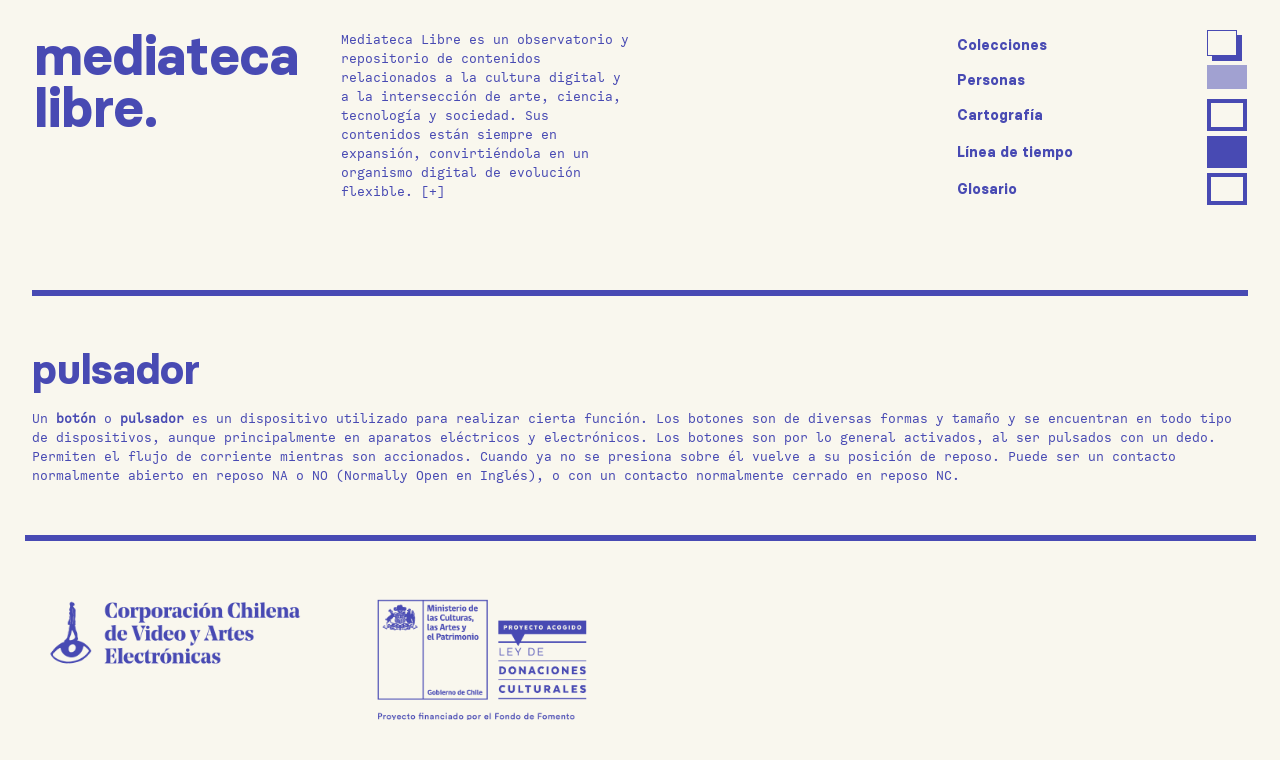

--- FILE ---
content_type: text/html; charset=UTF-8
request_url: https://mediatecalibre.cl/glosario/pulsador/
body_size: 7416
content:
<!doctype html>
<html lang="es-CL" class="no-js">
	<head>
		<meta charset="UTF-8">
		<title>  pulsador : Mediateca Libre</title>

		<link href="//www.google-analytics.com" rel="dns-prefetch">
        <link href="https://mediatecalibre.cl/wp-content/themes/thelight-starter/img/icons/favicon.ico" rel="shortcut icon">
        <link href="https://mediatecalibre.cl/wp-content/themes/thelight-starter/img/icons/touch.png" rel="apple-touch-icon-precomposed">
        <link href="https://fonts.googleapis.com/icon?family=Material+Icons" rel="stylesheet">

		<meta http-equiv="X-UA-Compatible" content="IE=edge,chrome=1">
		<meta name="viewport" content="width=device-width, initial-scale=1.0">
		<meta name="description" content="Otro sitio de Corporacion Chilena de Video">

		<meta name='robots' content='max-image-preview:large' />
	<style>img:is([sizes="auto" i], [sizes^="auto," i]) { contain-intrinsic-size: 3000px 1500px }</style>
	<link rel='dns-prefetch' href='//mediatecalibre.cl' />
<link rel='dns-prefetch' href='//www.googletagmanager.com' />
<script type="text/javascript">
/* <![CDATA[ */
window._wpemojiSettings = {"baseUrl":"https:\/\/s.w.org\/images\/core\/emoji\/16.0.1\/72x72\/","ext":".png","svgUrl":"https:\/\/s.w.org\/images\/core\/emoji\/16.0.1\/svg\/","svgExt":".svg","source":{"concatemoji":"https:\/\/mediatecalibre.cl\/wp-includes\/js\/wp-emoji-release.min.js?ver=6.8.3"}};
/*! This file is auto-generated */
!function(s,n){var o,i,e;function c(e){try{var t={supportTests:e,timestamp:(new Date).valueOf()};sessionStorage.setItem(o,JSON.stringify(t))}catch(e){}}function p(e,t,n){e.clearRect(0,0,e.canvas.width,e.canvas.height),e.fillText(t,0,0);var t=new Uint32Array(e.getImageData(0,0,e.canvas.width,e.canvas.height).data),a=(e.clearRect(0,0,e.canvas.width,e.canvas.height),e.fillText(n,0,0),new Uint32Array(e.getImageData(0,0,e.canvas.width,e.canvas.height).data));return t.every(function(e,t){return e===a[t]})}function u(e,t){e.clearRect(0,0,e.canvas.width,e.canvas.height),e.fillText(t,0,0);for(var n=e.getImageData(16,16,1,1),a=0;a<n.data.length;a++)if(0!==n.data[a])return!1;return!0}function f(e,t,n,a){switch(t){case"flag":return n(e,"\ud83c\udff3\ufe0f\u200d\u26a7\ufe0f","\ud83c\udff3\ufe0f\u200b\u26a7\ufe0f")?!1:!n(e,"\ud83c\udde8\ud83c\uddf6","\ud83c\udde8\u200b\ud83c\uddf6")&&!n(e,"\ud83c\udff4\udb40\udc67\udb40\udc62\udb40\udc65\udb40\udc6e\udb40\udc67\udb40\udc7f","\ud83c\udff4\u200b\udb40\udc67\u200b\udb40\udc62\u200b\udb40\udc65\u200b\udb40\udc6e\u200b\udb40\udc67\u200b\udb40\udc7f");case"emoji":return!a(e,"\ud83e\udedf")}return!1}function g(e,t,n,a){var r="undefined"!=typeof WorkerGlobalScope&&self instanceof WorkerGlobalScope?new OffscreenCanvas(300,150):s.createElement("canvas"),o=r.getContext("2d",{willReadFrequently:!0}),i=(o.textBaseline="top",o.font="600 32px Arial",{});return e.forEach(function(e){i[e]=t(o,e,n,a)}),i}function t(e){var t=s.createElement("script");t.src=e,t.defer=!0,s.head.appendChild(t)}"undefined"!=typeof Promise&&(o="wpEmojiSettingsSupports",i=["flag","emoji"],n.supports={everything:!0,everythingExceptFlag:!0},e=new Promise(function(e){s.addEventListener("DOMContentLoaded",e,{once:!0})}),new Promise(function(t){var n=function(){try{var e=JSON.parse(sessionStorage.getItem(o));if("object"==typeof e&&"number"==typeof e.timestamp&&(new Date).valueOf()<e.timestamp+604800&&"object"==typeof e.supportTests)return e.supportTests}catch(e){}return null}();if(!n){if("undefined"!=typeof Worker&&"undefined"!=typeof OffscreenCanvas&&"undefined"!=typeof URL&&URL.createObjectURL&&"undefined"!=typeof Blob)try{var e="postMessage("+g.toString()+"("+[JSON.stringify(i),f.toString(),p.toString(),u.toString()].join(",")+"));",a=new Blob([e],{type:"text/javascript"}),r=new Worker(URL.createObjectURL(a),{name:"wpTestEmojiSupports"});return void(r.onmessage=function(e){c(n=e.data),r.terminate(),t(n)})}catch(e){}c(n=g(i,f,p,u))}t(n)}).then(function(e){for(var t in e)n.supports[t]=e[t],n.supports.everything=n.supports.everything&&n.supports[t],"flag"!==t&&(n.supports.everythingExceptFlag=n.supports.everythingExceptFlag&&n.supports[t]);n.supports.everythingExceptFlag=n.supports.everythingExceptFlag&&!n.supports.flag,n.DOMReady=!1,n.readyCallback=function(){n.DOMReady=!0}}).then(function(){return e}).then(function(){var e;n.supports.everything||(n.readyCallback(),(e=n.source||{}).concatemoji?t(e.concatemoji):e.wpemoji&&e.twemoji&&(t(e.twemoji),t(e.wpemoji)))}))}((window,document),window._wpemojiSettings);
/* ]]> */
</script>
<style id='wp-emoji-styles-inline-css' type='text/css'>

	img.wp-smiley, img.emoji {
		display: inline !important;
		border: none !important;
		box-shadow: none !important;
		height: 1em !important;
		width: 1em !important;
		margin: 0 0.07em !important;
		vertical-align: -0.1em !important;
		background: none !important;
		padding: 0 !important;
	}
</style>
<link rel='stylesheet' id='wp-block-library-css' href='https://mediatecalibre.cl/wp-includes/css/dist/block-library/style.min.css?ver=6.8.3' media='all' />
<style id='classic-theme-styles-inline-css' type='text/css'>
/*! This file is auto-generated */
.wp-block-button__link{color:#fff;background-color:#32373c;border-radius:9999px;box-shadow:none;text-decoration:none;padding:calc(.667em + 2px) calc(1.333em + 2px);font-size:1.125em}.wp-block-file__button{background:#32373c;color:#fff;text-decoration:none}
</style>
<style id='safe-svg-svg-icon-style-inline-css' type='text/css'>
.safe-svg-cover{text-align:center}.safe-svg-cover .safe-svg-inside{display:inline-block;max-width:100%}.safe-svg-cover svg{fill:currentColor;height:100%;max-height:100%;max-width:100%;width:100%}

</style>
<style id='global-styles-inline-css' type='text/css'>
:root{--wp--preset--aspect-ratio--square: 1;--wp--preset--aspect-ratio--4-3: 4/3;--wp--preset--aspect-ratio--3-4: 3/4;--wp--preset--aspect-ratio--3-2: 3/2;--wp--preset--aspect-ratio--2-3: 2/3;--wp--preset--aspect-ratio--16-9: 16/9;--wp--preset--aspect-ratio--9-16: 9/16;--wp--preset--color--black: #000000;--wp--preset--color--cyan-bluish-gray: #abb8c3;--wp--preset--color--white: #ffffff;--wp--preset--color--pale-pink: #f78da7;--wp--preset--color--vivid-red: #cf2e2e;--wp--preset--color--luminous-vivid-orange: #ff6900;--wp--preset--color--luminous-vivid-amber: #fcb900;--wp--preset--color--light-green-cyan: #7bdcb5;--wp--preset--color--vivid-green-cyan: #00d084;--wp--preset--color--pale-cyan-blue: #8ed1fc;--wp--preset--color--vivid-cyan-blue: #0693e3;--wp--preset--color--vivid-purple: #9b51e0;--wp--preset--gradient--vivid-cyan-blue-to-vivid-purple: linear-gradient(135deg,rgba(6,147,227,1) 0%,rgb(155,81,224) 100%);--wp--preset--gradient--light-green-cyan-to-vivid-green-cyan: linear-gradient(135deg,rgb(122,220,180) 0%,rgb(0,208,130) 100%);--wp--preset--gradient--luminous-vivid-amber-to-luminous-vivid-orange: linear-gradient(135deg,rgba(252,185,0,1) 0%,rgba(255,105,0,1) 100%);--wp--preset--gradient--luminous-vivid-orange-to-vivid-red: linear-gradient(135deg,rgba(255,105,0,1) 0%,rgb(207,46,46) 100%);--wp--preset--gradient--very-light-gray-to-cyan-bluish-gray: linear-gradient(135deg,rgb(238,238,238) 0%,rgb(169,184,195) 100%);--wp--preset--gradient--cool-to-warm-spectrum: linear-gradient(135deg,rgb(74,234,220) 0%,rgb(151,120,209) 20%,rgb(207,42,186) 40%,rgb(238,44,130) 60%,rgb(251,105,98) 80%,rgb(254,248,76) 100%);--wp--preset--gradient--blush-light-purple: linear-gradient(135deg,rgb(255,206,236) 0%,rgb(152,150,240) 100%);--wp--preset--gradient--blush-bordeaux: linear-gradient(135deg,rgb(254,205,165) 0%,rgb(254,45,45) 50%,rgb(107,0,62) 100%);--wp--preset--gradient--luminous-dusk: linear-gradient(135deg,rgb(255,203,112) 0%,rgb(199,81,192) 50%,rgb(65,88,208) 100%);--wp--preset--gradient--pale-ocean: linear-gradient(135deg,rgb(255,245,203) 0%,rgb(182,227,212) 50%,rgb(51,167,181) 100%);--wp--preset--gradient--electric-grass: linear-gradient(135deg,rgb(202,248,128) 0%,rgb(113,206,126) 100%);--wp--preset--gradient--midnight: linear-gradient(135deg,rgb(2,3,129) 0%,rgb(40,116,252) 100%);--wp--preset--font-size--small: 13px;--wp--preset--font-size--medium: 20px;--wp--preset--font-size--large: 36px;--wp--preset--font-size--x-large: 42px;--wp--preset--spacing--20: 0.44rem;--wp--preset--spacing--30: 0.67rem;--wp--preset--spacing--40: 1rem;--wp--preset--spacing--50: 1.5rem;--wp--preset--spacing--60: 2.25rem;--wp--preset--spacing--70: 3.38rem;--wp--preset--spacing--80: 5.06rem;--wp--preset--shadow--natural: 6px 6px 9px rgba(0, 0, 0, 0.2);--wp--preset--shadow--deep: 12px 12px 50px rgba(0, 0, 0, 0.4);--wp--preset--shadow--sharp: 6px 6px 0px rgba(0, 0, 0, 0.2);--wp--preset--shadow--outlined: 6px 6px 0px -3px rgba(255, 255, 255, 1), 6px 6px rgba(0, 0, 0, 1);--wp--preset--shadow--crisp: 6px 6px 0px rgba(0, 0, 0, 1);}:where(.is-layout-flex){gap: 0.5em;}:where(.is-layout-grid){gap: 0.5em;}body .is-layout-flex{display: flex;}.is-layout-flex{flex-wrap: wrap;align-items: center;}.is-layout-flex > :is(*, div){margin: 0;}body .is-layout-grid{display: grid;}.is-layout-grid > :is(*, div){margin: 0;}:where(.wp-block-columns.is-layout-flex){gap: 2em;}:where(.wp-block-columns.is-layout-grid){gap: 2em;}:where(.wp-block-post-template.is-layout-flex){gap: 1.25em;}:where(.wp-block-post-template.is-layout-grid){gap: 1.25em;}.has-black-color{color: var(--wp--preset--color--black) !important;}.has-cyan-bluish-gray-color{color: var(--wp--preset--color--cyan-bluish-gray) !important;}.has-white-color{color: var(--wp--preset--color--white) !important;}.has-pale-pink-color{color: var(--wp--preset--color--pale-pink) !important;}.has-vivid-red-color{color: var(--wp--preset--color--vivid-red) !important;}.has-luminous-vivid-orange-color{color: var(--wp--preset--color--luminous-vivid-orange) !important;}.has-luminous-vivid-amber-color{color: var(--wp--preset--color--luminous-vivid-amber) !important;}.has-light-green-cyan-color{color: var(--wp--preset--color--light-green-cyan) !important;}.has-vivid-green-cyan-color{color: var(--wp--preset--color--vivid-green-cyan) !important;}.has-pale-cyan-blue-color{color: var(--wp--preset--color--pale-cyan-blue) !important;}.has-vivid-cyan-blue-color{color: var(--wp--preset--color--vivid-cyan-blue) !important;}.has-vivid-purple-color{color: var(--wp--preset--color--vivid-purple) !important;}.has-black-background-color{background-color: var(--wp--preset--color--black) !important;}.has-cyan-bluish-gray-background-color{background-color: var(--wp--preset--color--cyan-bluish-gray) !important;}.has-white-background-color{background-color: var(--wp--preset--color--white) !important;}.has-pale-pink-background-color{background-color: var(--wp--preset--color--pale-pink) !important;}.has-vivid-red-background-color{background-color: var(--wp--preset--color--vivid-red) !important;}.has-luminous-vivid-orange-background-color{background-color: var(--wp--preset--color--luminous-vivid-orange) !important;}.has-luminous-vivid-amber-background-color{background-color: var(--wp--preset--color--luminous-vivid-amber) !important;}.has-light-green-cyan-background-color{background-color: var(--wp--preset--color--light-green-cyan) !important;}.has-vivid-green-cyan-background-color{background-color: var(--wp--preset--color--vivid-green-cyan) !important;}.has-pale-cyan-blue-background-color{background-color: var(--wp--preset--color--pale-cyan-blue) !important;}.has-vivid-cyan-blue-background-color{background-color: var(--wp--preset--color--vivid-cyan-blue) !important;}.has-vivid-purple-background-color{background-color: var(--wp--preset--color--vivid-purple) !important;}.has-black-border-color{border-color: var(--wp--preset--color--black) !important;}.has-cyan-bluish-gray-border-color{border-color: var(--wp--preset--color--cyan-bluish-gray) !important;}.has-white-border-color{border-color: var(--wp--preset--color--white) !important;}.has-pale-pink-border-color{border-color: var(--wp--preset--color--pale-pink) !important;}.has-vivid-red-border-color{border-color: var(--wp--preset--color--vivid-red) !important;}.has-luminous-vivid-orange-border-color{border-color: var(--wp--preset--color--luminous-vivid-orange) !important;}.has-luminous-vivid-amber-border-color{border-color: var(--wp--preset--color--luminous-vivid-amber) !important;}.has-light-green-cyan-border-color{border-color: var(--wp--preset--color--light-green-cyan) !important;}.has-vivid-green-cyan-border-color{border-color: var(--wp--preset--color--vivid-green-cyan) !important;}.has-pale-cyan-blue-border-color{border-color: var(--wp--preset--color--pale-cyan-blue) !important;}.has-vivid-cyan-blue-border-color{border-color: var(--wp--preset--color--vivid-cyan-blue) !important;}.has-vivid-purple-border-color{border-color: var(--wp--preset--color--vivid-purple) !important;}.has-vivid-cyan-blue-to-vivid-purple-gradient-background{background: var(--wp--preset--gradient--vivid-cyan-blue-to-vivid-purple) !important;}.has-light-green-cyan-to-vivid-green-cyan-gradient-background{background: var(--wp--preset--gradient--light-green-cyan-to-vivid-green-cyan) !important;}.has-luminous-vivid-amber-to-luminous-vivid-orange-gradient-background{background: var(--wp--preset--gradient--luminous-vivid-amber-to-luminous-vivid-orange) !important;}.has-luminous-vivid-orange-to-vivid-red-gradient-background{background: var(--wp--preset--gradient--luminous-vivid-orange-to-vivid-red) !important;}.has-very-light-gray-to-cyan-bluish-gray-gradient-background{background: var(--wp--preset--gradient--very-light-gray-to-cyan-bluish-gray) !important;}.has-cool-to-warm-spectrum-gradient-background{background: var(--wp--preset--gradient--cool-to-warm-spectrum) !important;}.has-blush-light-purple-gradient-background{background: var(--wp--preset--gradient--blush-light-purple) !important;}.has-blush-bordeaux-gradient-background{background: var(--wp--preset--gradient--blush-bordeaux) !important;}.has-luminous-dusk-gradient-background{background: var(--wp--preset--gradient--luminous-dusk) !important;}.has-pale-ocean-gradient-background{background: var(--wp--preset--gradient--pale-ocean) !important;}.has-electric-grass-gradient-background{background: var(--wp--preset--gradient--electric-grass) !important;}.has-midnight-gradient-background{background: var(--wp--preset--gradient--midnight) !important;}.has-small-font-size{font-size: var(--wp--preset--font-size--small) !important;}.has-medium-font-size{font-size: var(--wp--preset--font-size--medium) !important;}.has-large-font-size{font-size: var(--wp--preset--font-size--large) !important;}.has-x-large-font-size{font-size: var(--wp--preset--font-size--x-large) !important;}
:where(.wp-block-post-template.is-layout-flex){gap: 1.25em;}:where(.wp-block-post-template.is-layout-grid){gap: 1.25em;}
:where(.wp-block-columns.is-layout-flex){gap: 2em;}:where(.wp-block-columns.is-layout-grid){gap: 2em;}
:root :where(.wp-block-pullquote){font-size: 1.5em;line-height: 1.6;}
</style>
<link rel='stylesheet' id='contact-form-7-css' href='https://mediatecalibre.cl/wp-content/plugins/contact-form-7/includes/css/styles.css?ver=6.1.4' media='all' />
<link rel='stylesheet' id='novo-map-css' href='https://mediatecalibre.cl/wp-content/plugins/novo-map/public/assets/css/novo-map-public.css?ver=1.1.2' media='all' />
<link rel='stylesheet' id='search-filter-plugin-styles-css' href='https://mediatecalibre.cl/wp-content/plugins/search-filter-pro/public/assets/css/search-filter.min.css?ver=2.5.14' media='all' />
<link rel='stylesheet' id='normalize-css' href='https://mediatecalibre.cl/wp-content/themes/thelight-starter/css/normalize.css?ver=1.0' media='all' />
<link rel='stylesheet' id='materialize-css' href='https://mediatecalibre.cl/wp-content/themes/thelight-starter/css/materialize.css?ver=0.98.2' media='all' />
<link rel='stylesheet' id='qtip-css' href='https://mediatecalibre.cl/wp-content/themes/thelight-starter/css/jquery.qtip.css?ver=2.2.1' media='all' />
<link rel='stylesheet' id='socicon-css' href='https://mediatecalibre.cl/wp-content/themes/thelight-starter/css/socicon.css?ver=6.8.3' media='all' />
<link rel='stylesheet' id='html5blank-css' href='https://mediatecalibre.cl/wp-content/themes/thelight-starter/css/style.css?ver=6.8.3' media='all' />
<link rel='stylesheet' id='wp-pagenavi-css' href='https://mediatecalibre.cl/wp-content/plugins/wp-pagenavi/pagenavi-css.css?ver=2.70' media='all' />
<script type="text/javascript" src="https://mediatecalibre.cl/wp-content/themes/thelight-starter/js/lib/conditionizr-4.3.0.min.js?ver=4.3.0" id="conditionizr-js"></script>
<script type="text/javascript" src="https://mediatecalibre.cl/wp-content/themes/thelight-starter/js/lib/modernizr-2.7.1.min.js?ver=2.7.1" id="modernizr-js"></script>
<script type="text/javascript" src="https://mediatecalibre.cl/wp-includes/js/jquery/jquery.min.js?ver=3.7.1" id="jquery-core-js"></script>
<script type="text/javascript" src="https://mediatecalibre.cl/wp-includes/js/jquery/jquery-migrate.min.js?ver=3.4.1" id="jquery-migrate-js"></script>
<script type="text/javascript" src="https://mediatecalibre.cl/wp-content/themes/thelight-starter/js/lib/materialize.min.js?ver=0.98.2" id="materialize-js"></script>
<script type="text/javascript" src="https://mediatecalibre.cl/wp-content/themes/thelight-starter/js/lib/jquery.vgrid.min.js?ver=0.1.11" id="vgrid-js"></script>
<script type="text/javascript" src="https://mediatecalibre.cl/wp-content/themes/thelight-starter/js/lib/jquery.qtip.js?ver=2.2.1" id="qtip-js"></script>
<script type="text/javascript" src="https://mediatecalibre.cl/wp-content/themes/thelight-starter/js/init.js?ver=1.0.0" id="init-js"></script>
<script type="text/javascript" src="https://mediatecalibre.cl/wp-content/plugins/novo-map/gutenberg/dist/script.js?ver=1.1.2" id="novo-map-blocks-script-js"></script>
<script type="text/javascript" id="search-filter-plugin-build-js-extra">
/* <![CDATA[ */
var SF_LDATA = {"ajax_url":"https:\/\/mediatecalibre.cl\/wp-admin\/admin-ajax.php","home_url":"https:\/\/mediatecalibre.cl\/","extensions":[]};
/* ]]> */
</script>
<script type="text/javascript" src="https://mediatecalibre.cl/wp-content/plugins/search-filter-pro/public/assets/js/search-filter-build.min.js?ver=2.5.14" id="search-filter-plugin-build-js"></script>
<script type="text/javascript" src="https://mediatecalibre.cl/wp-content/plugins/search-filter-pro/public/assets/js/chosen.jquery.min.js?ver=2.5.14" id="search-filter-plugin-chosen-js"></script>

<!-- Fragmento de código de la etiqueta de Google (gtag.js) agregada por Site Kit -->
<!-- Fragmento de código de Google Analytics agregado por Site Kit -->
<script type="text/javascript" src="https://www.googletagmanager.com/gtag/js?id=G-TBEWY3FJ7E" id="google_gtagjs-js" async></script>
<script type="text/javascript" id="google_gtagjs-js-after">
/* <![CDATA[ */
window.dataLayer = window.dataLayer || [];function gtag(){dataLayer.push(arguments);}
gtag("set","linker",{"domains":["mediatecalibre.cl"]});
gtag("js", new Date());
gtag("set", "developer_id.dZTNiMT", true);
gtag("config", "G-TBEWY3FJ7E");
 window._googlesitekit = window._googlesitekit || {}; window._googlesitekit.throttledEvents = []; window._googlesitekit.gtagEvent = (name, data) => { var key = JSON.stringify( { name, data } ); if ( !! window._googlesitekit.throttledEvents[ key ] ) { return; } window._googlesitekit.throttledEvents[ key ] = true; setTimeout( () => { delete window._googlesitekit.throttledEvents[ key ]; }, 5 ); gtag( "event", name, { ...data, event_source: "site-kit" } ); }; 
/* ]]> */
</script>
<link rel="https://api.w.org/" href="https://mediatecalibre.cl/wp-json/" /><link rel="alternate" title="oEmbed (JSON)" type="application/json+oembed" href="https://mediatecalibre.cl/wp-json/oembed/1.0/embed?url=https%3A%2F%2Fmediatecalibre.cl%2Fglosario%2Fpulsador%2F" />
<link rel="alternate" title="oEmbed (XML)" type="text/xml+oembed" href="https://mediatecalibre.cl/wp-json/oembed/1.0/embed?url=https%3A%2F%2Fmediatecalibre.cl%2Fglosario%2Fpulsador%2F&#038;format=xml" />
<meta name="generator" content="Site Kit by Google 1.167.0" />		<style type="text/css" id="wp-custom-css">
			strong {
    font-weight: 600;
}		</style>
				<script>
        // conditionizr.com
        // configure environment tests
        conditionizr.config({
            assets: 'https://mediatecalibre.cl/wp-content/themes/thelight-starter',
            tests: {}
        });
        </script>

	</head>
	<body class="wp-singular glosario-template-default single single-glosario postid-1405 wp-theme-thelight-starter pulsador">

		<!-- wrapper -->
		<div class="container">

			<!-- header -->
			<header class="header clear" role="banner">

<!--
					<div class="logo">
						<a href="https://mediatecalibre.cl">
							<img src="https://mediatecalibre.cl/wp-content/themes/thelight-starter/img/logo.svg" alt="Logo" class="logo-img">
						</a>
					</div>
-->
				<div class="row" >

	<!-- nav -->
					<div class="col s12 m6 l3">
						<a class="nombre" href="https://mediatecalibre.cl">mediateca</br>libre.</a>
					</div>
					<div class="col s12 m6 l3 hide-on-med-and-down">
						Mediateca Libre es un observatorio y repositorio de contenidos relacionados a la cultura digital y a la intersección de arte, ciencia, tecnología y sociedad. Sus contenidos están siempre en expansión, convirtiéndola en un organismo digital de evolución flexible. <a href="https://mediatecalibre.cl/descripcion/">[+]</a>
					</div>
					<div class="col s12 m6 l3 right-align">
											</div>
					<div id="simbologia" class="col s12 m6 l3 right-align">
						<div class="simb-item">
							<h5><a href="https://mediatecalibre.cl">Colecciones</a></h5> 
							<span class="documento">
								<div class="relative item-wrapper">
									<div class="absolute shadow"></div>
									<div class="absolute over"></div>
								</div>
							</span>
						</div>
						<div class="simb-item">
							<h5><a href="https://mediatecalibre.cl/?post_types=biografia">Personas</a></h5> 
							<span class="vid">
								<div class="relative item-wrapper">
								</div>
							</span>
						</div>
						<div class="simb-item">
							<h5><a href="https://mediatecalibre.cl/cartografia">Cartografía</a></h5> 
							<span class="bio">
								<div class="relative item-wrapper">
									<div class="absolute shadow"></div>
									<div class="absolute over"></div>
								</div>
							</span>
						</div>
						<div class="simb-item">
							<h5><a href="https://mediatecalibre.cl/linea-tiempo">Línea de tiempo</a></h5> 
							<span class="glosario">
								<div class="relative item-wrapper">
									<div class="absolute shadow"></div>
									<div class="absolute over"></div>
								</div>
							</span>
						</div>
						<div class="simb-item">
							<h5><a href="https://mediatecalibre.cl/?post_types=glosario">Glosario</a></h5> 
							<span class="bio">
								<div class="relative item-wrapper">
									<div class="absolute shadow"></div>
									<div class="absolute over"></div>
								</div>
							</span>
						</div>
					</div>
					<!-- /nav -->
				</div>

			</header>
			<!-- /header -->

	<main role="main">
	<!-- section -->
	<section class="">

	
		<!-- article -->
		<div id="post-1405" class="post-1405 glosario type-glosario status-publish hentry">


			<h1>
				<a href="https://mediatecalibre.cl/glosario/pulsador/" title="pulsador">pulsador</a>
			</h1>
			<!-- /post title -->

			

			<p><span style="font-weight: 400">Un </span><b>botón</b><span style="font-weight: 400"> o </span><b>pulsador</b><span style="font-weight: 400"> es un </span><a href="https://es.wikipedia.org/wiki/Mecanismo"><span style="font-weight: 400">dispositivo</span></a><span style="font-weight: 400"> utilizado para realizar cierta función. Los botones son de diversas formas y tamaño y se encuentran en todo tipo de dispositivos, aunque principalmente en aparatos eléctricos y electrónicos. Los botones son por lo general activados, al ser pulsados con un dedo. Permiten el flujo de corriente mientras son accionados. Cuando ya no se presiona sobre él vuelve a su posición de reposo. Puede ser un contacto normalmente abierto en reposo NA o NO (Normally Open en Inglés), o con un contacto normalmente cerrado en reposo NC.</span></p>


		</div>
		<!-- /article -->

	
	
	</section>
	<!-- /section -->
	</main>


			<!-- footer -->
			<footer class="footer row" role="contentinfo">
								
									
									        				            <div class="col s12 m6 l3">
				            	<img width="738" height="282" src="https://mediatecalibre.cl/wp-content/uploads/sites/5/2018/07/logo-cchv.png" class="attachment-full size-full" alt="" decoding="async" loading="lazy" srcset="https://mediatecalibre.cl/wp-content/uploads/sites/5/2018/07/logo-cchv.png 738w, https://mediatecalibre.cl/wp-content/uploads/sites/5/2018/07/logo-cchv-480x183.png 480w, https://mediatecalibre.cl/wp-content/uploads/sites/5/2018/07/logo-cchv-700x267.png 700w, https://mediatecalibre.cl/wp-content/uploads/sites/5/2018/07/logo-cchv-250x96.png 250w" sizes="auto, (max-width: 738px) 100vw, 738px" />				            </div>
				        				            <div class="col s12 m6 l3">
				            	<img width="738" height="461" src="https://mediatecalibre.cl/wp-content/uploads/sites/5/2018/07/logo-ministerio-1.png" class="attachment-full size-full" alt="" decoding="async" loading="lazy" srcset="https://mediatecalibre.cl/wp-content/uploads/sites/5/2018/07/logo-ministerio-1.png 738w, https://mediatecalibre.cl/wp-content/uploads/sites/5/2018/07/logo-ministerio-1-480x300.png 480w, https://mediatecalibre.cl/wp-content/uploads/sites/5/2018/07/logo-ministerio-1-700x437.png 700w, https://mediatecalibre.cl/wp-content/uploads/sites/5/2018/07/logo-ministerio-1-250x156.png 250w" sizes="auto, (max-width: 738px) 100vw, 738px" />				            </div>
				        									
							</footer>
			<!-- /footer -->

		</div>
		<!-- /wrapper -->

		<script type="speculationrules">
{"prefetch":[{"source":"document","where":{"and":[{"href_matches":"\/*"},{"not":{"href_matches":["\/wp-*.php","\/wp-admin\/*","\/wp-content\/uploads\/sites\/5\/*","\/wp-content\/*","\/wp-content\/plugins\/*","\/wp-content\/themes\/thelight-starter\/*","\/*\\?(.+)"]}},{"not":{"selector_matches":"a[rel~=\"nofollow\"]"}},{"not":{"selector_matches":".no-prefetch, .no-prefetch a"}}]},"eagerness":"conservative"}]}
</script>
<script type="text/javascript" src="https://mediatecalibre.cl/wp-includes/js/imagesloaded.min.js?ver=5.0.0" id="imagesloaded-js"></script>
<script type="text/javascript" src="https://mediatecalibre.cl/wp-includes/js/masonry.min.js?ver=4.2.2" id="masonry-js"></script>
<script type="text/javascript" src="https://mediatecalibre.cl/wp-includes/js/dist/hooks.min.js?ver=4d63a3d491d11ffd8ac6" id="wp-hooks-js"></script>
<script type="text/javascript" src="https://mediatecalibre.cl/wp-includes/js/dist/i18n.min.js?ver=5e580eb46a90c2b997e6" id="wp-i18n-js"></script>
<script type="text/javascript" id="wp-i18n-js-after">
/* <![CDATA[ */
wp.i18n.setLocaleData( { 'text direction\u0004ltr': [ 'ltr' ] } );
/* ]]> */
</script>
<script type="text/javascript" src="https://mediatecalibre.cl/wp-content/plugins/contact-form-7/includes/swv/js/index.js?ver=6.1.4" id="swv-js"></script>
<script type="text/javascript" id="contact-form-7-js-translations">
/* <![CDATA[ */
( function( domain, translations ) {
	var localeData = translations.locale_data[ domain ] || translations.locale_data.messages;
	localeData[""].domain = domain;
	wp.i18n.setLocaleData( localeData, domain );
} )( "contact-form-7", {"translation-revision-date":"2025-11-28 00:03:05+0000","generator":"GlotPress\/4.0.3","domain":"messages","locale_data":{"messages":{"":{"domain":"messages","plural-forms":"nplurals=2; plural=n != 1;","lang":"es_CL"},"This contact form is placed in the wrong place.":["Este formulario de contacto est\u00e1 situado en el lugar incorrecto."],"Error:":["Error:"]}},"comment":{"reference":"includes\/js\/index.js"}} );
/* ]]> */
</script>
<script type="text/javascript" id="contact-form-7-js-before">
/* <![CDATA[ */
var wpcf7 = {
    "api": {
        "root": "https:\/\/mediatecalibre.cl\/wp-json\/",
        "namespace": "contact-form-7\/v1"
    }
};
/* ]]> */
</script>
<script type="text/javascript" src="https://mediatecalibre.cl/wp-content/plugins/contact-form-7/includes/js/index.js?ver=6.1.4" id="contact-form-7-js"></script>
<script type="text/javascript" src="https://mediatecalibre.cl/wp-includes/js/jquery/ui/core.min.js?ver=1.13.3" id="jquery-ui-core-js"></script>
<script type="text/javascript" src="https://mediatecalibre.cl/wp-includes/js/jquery/ui/datepicker.min.js?ver=1.13.3" id="jquery-ui-datepicker-js"></script>
<script type="text/javascript" id="jquery-ui-datepicker-js-after">
/* <![CDATA[ */
jQuery(function(jQuery){jQuery.datepicker.setDefaults({"closeText":"Cerrar","currentText":"Hoy","monthNames":["Enero","Febrero","Marzo","Abril","Mayo","Junio","Julio","Agosto","Septiembre","Octubre","Noviembre","Diciembre"],"monthNamesShort":["Ene","Feb","Mar","Abr","May","Jun","Jul","Ago","Sep","Oct","Nov","Dic"],"nextText":"Siguiente","prevText":"Anterior","dayNames":["Domingo","Lunes","Martes","Mi\u00e9rcoles","Jueves","Viernes","S\u00e1bado"],"dayNamesShort":["Dom","Lun","Mar","Mi\u00e9","Jue","Vie","S\u00e1b"],"dayNamesMin":["D","L","Ma","Mi","J","V","S"],"dateFormat":"MM d, yy","firstDay":1,"isRTL":false});});
/* ]]> */
</script>
<script type="text/javascript" src="https://mediatecalibre.cl/wp-content/plugins/google-site-kit/dist/assets/js/googlesitekit-events-provider-contact-form-7-40476021fb6e59177033.js" id="googlesitekit-events-provider-contact-form-7-js" defer></script>


	</body>
</html>


--- FILE ---
content_type: text/css; charset=UTF-8
request_url: https://mediatecalibre.cl/wp-content/themes/thelight-starter/css/style.css?ver=6.8.3
body_size: 4011
content:
/*
	Theme Name: The_Light
	Theme URI: http://www.thelight.cl
	Description: The_Light WordPress Theme
	Version: 1.0
	Author: TheLight Medias & grafics
	Author URI: http://www.thelight.cl
	Tags: Blank, HTML5, CSS3, Materialize

*/

/*------------------------------------*\
    MAIN
\*------------------------------------*/

/* global box-sizing */
*,
*:after,
*:before {
	-moz-box-sizing:border-box;
	box-sizing:border-box;
	-webkit-font-smoothing:antialiased;
	font-smoothing:antialiased;
	text-rendering:optimizeLegibility;
}
/* html element 62.5% font-size for REM use */
html {
	font-size:62.5%;
}
body {
	font:300 14px/1.4 'Calling', Helvetica, Arial, sans-serif;
	color:#484ab3;
	background-color: #f9f7ee ;
}
/* clear */
.clear:before,
.clear:after {
    content:' ';
    display:table;
}

.clear:after {
    clear:both;
}
.clear {
    *zoom:1;
}
img {
	max-width:100%;
	vertical-align:bottom;
}
a {
	color:#484ab3;
	text-decoration:none;
}
a:hover {
	color:#444;
}
a:focus {
	outline:0;
}
a:hover,
a:active {
	outline:0;
}
input:focus {
	outline:0;
	border:1px solid #04A4CC;
}
.relative{
	position: relative;
}
.absolute{
	position: absolute;
}
.etiqueta {
	border-bottom: 2px solid #484ab3;
}
/*------------------------------------*\
    STRUCTURE
\*------------------------------------*/

/* wrapper */
.wrapper {
	max-width:1280px;
	width:95%;
	margin:0 auto;
	position:relative;
}
.container {
	max-width: none;
    width: 95% !important;
}
/* header */
.header {
	padding: 30px 0;
    border-bottom: 6px solid;
    margin-bottom: 50px;
}
.header .col {
	margin-bottom: 30px;
}
h1, h2, h3, h4, h5 {
	font-family: 'Basier';
}
h5 {
	font-size: 1.4rem !important;
}
.mono {
	font-family: 'Calling', Helvetica, Arial, sans-serif !important;
}
.nombre{
	width:18%; 
	display:inline-flex; 
	font-size:54px; 
	font-weight:bold; 
	font-family: 'Basier';
	line-height: 52px;
}
.nombre:hover {
	-webkit-text-fill-color: transparent;
    -webkit-text-stroke-color: #484ab3;
    -webkit-text-stroke-width: 0.16rem;
}
.row .col {
	padding: 0 0.9rem;
}
/* logo */
.logo {

}
.logo-img {

}
/* nav */
.nav {

}


.embed-container {
	position: relative; 
	padding-bottom: 56.25%;
	overflow: hidden;
	max-width: 100%;
	height: auto;
}

.embed-container iframe,
.embed-container object,
.embed-container embed {
	position: absolute;
	top: 0;
	left: 0;
	width: 100% !important;
	height: 100% !important;
}


/*filtro*/

@media (max-width: 575.98px) { 

}

#filtro {
	background-color: #f9f7ee;
    margin-bottom: 50px;
    padding-bottom: 40px;
	z-index: 999;
	display: block;
}
#filtro .searchandfilter, .searchandfilter ul {
	width: 100%;
	display: inline-block;
}

#filtro ul li {
	float: left;
}

@media (max-width: 575.98px) {

}

@media (min-width: 768px) {
#filtro ul li {
	max-width: 50%;
	min-width: 10%;
}
}
	
#filtro select {
	font-size: 14px;
    color: #484ab3;
    border: 2px solid #484AC5;
    border-radius: 0;
    background: #f9f7ee;
    display: inline;
    height: 120px;
}

@media (max-width: 600px) {
   #filtro select {
    height: 40px;
}
	.searchandfilter h4 {
		margin-top: 20px;
	}
	
	#filtro .sf-field-submit input {
		height: 30px!important;
	}
	#filtro .sf-field-reset input {
		height: 30px!important;
	}
	#filtro .sf-field-search input[type=text] {
		    height: 35px;
	}
	#search-filter-form-794 > ul > li.sf-field-sort_order.col.s12.m6.l3 > label > select {
		margin-top: 20px!important;
	}

}

#filtro select option:checked {
    background: #484ab3;
    color: #f9f7ee;
}
#filtro label {
    width: 100%;
}
/* label color */
#filtro .sf-field-search label {
	color: #484AC5 !important;
}
/* label focus color */
#filtro .sf-field-search input[type=text]:focus + label {
	color: #484AC5 !important;
}
/* label underline focus color */
#filtro .sf-field-search input[type=text] {
	border: 2px solid #484AC5;
	box-shadow: 0 0 0 0 #484AC5;
	font-size: 14px;
	color: #484AC5 !important;
	box-sizing: border-box;
}

#filtro .sf-field-search input[type=text]:focus {
	border: 1px solid #484AC5;
	box-shadow: 0 0 0 0 #484AC5;
}
/* valid color */
#filtro .sf-field-search input[type=text].valid {
	border: 2px solid #484AC5;
	box-shadow: 0 0 0 0 #484AC5;
}
/* invalid color */
#filtro .sf-field-search input[type=text].invalid {
	border: 2px solid #484AC5;
	box-shadow: 0 0 0 0 #484AC5;
}
/* icon prefix focus color */
#filtro .sf-field-search .prefix.active {
	color: #484AC5;
}
#filtro .sf-field-submit input {
	width: 100%;
	background: #484ab3;
    color: #f9f7ee;
    font-weight: bold;
    border: 0;
    height: 25px;
    margin: 10px 0 0;
}

#filtro .sf-field-reset input {
	width: 100%;
	background: #f9f7ef !important;
	color: #484ab3;
	font-weight: bold;
	border: 2px solid #484ab3;
	height: 25px;
    margin: 10px 0 0;
}

/*filtro-2*/
#filtro-2 {
    margin-bottom: 50px;
    padding-bottom: 40px;
}
#filtro-2 .searchandfilter, .searchandfilter ul {
	width: 100%;
	display: inline-block;
}

@media (min-width: 768px) {
#filtro-2 ul li {
	max-width: 25%;
	min-width: 23%;
	float: left;
}
}

#filtro-2 label {
    width: 100%;
}
/* label color */
#filtro-2 .sf-field-search label {
	color: #484AC5 !important;
}
/* label focus color */
#filtro-2 .sf-field-search input[type=text]:focus + label {
	color: #484AC5 !important;
}
/* label underline focus color */
#filtro-2 .sf-field-search input[type=text] {
	border: 2px solid #484AC5;
	box-shadow: 0 0 0 0 #484AC5;
	font-size: 14px;
	color: #484AC5 !important;
	padding-left: 10px;
}

#filtro-2 .sf-field-search input[type=text]:focus {
	border: 1px solid #484AC5;
	box-shadow: 0 0 0 0 #484AC5;
}
/* valid color */
#filtro-2 .sf-field-search input[type=text].valid {
	border: 2px solid #484AC5;
	box-shadow: 0 0 0 0 #484AC5;
}
/* invalid color */
#filtro-2 .sf-field-search input[type=text].invalid {
	border: 2px solid #484AC5;
	box-shadow: 0 0 0 0 #484AC5;
}
/* icon prefix focus color */
#filtro-2 .sf-field-search .prefix.active {
	color: #484AC5;
}
#filtro-2 input[type=submit] {
	background: #484ab3;
    color: #f9f7ee;
    font-weight: bold;
    border: 0;
    height: 25px;
    margin-top: 32px;
	margin-left: 15px;
}

.wp-pagenavi {
	padding: 30px 0;
}
.wp-pagenavi span.current {
	background: #484ab3;
	color: #f9f7ee;
}
.wp-pagenavi a, .wp-pagenavi span.current {
	border-color: #484ab3;
	padding: 3px 7px;
	margin: 4px;
}
.wp-pagenavi a:hover {
	border-color: #484ab3;
	border-width: 2px;
}

/* sidebar */
.sidebar {

}
/* footer */
.footer, #related-articles {
	padding: 40px 0;
    border-top: 6px solid;
    margin-top: 50px;
}
.footer img {
	height: auto !important;
}

/*------------------------------------*\
    PAGES
\*------------------------------------*/
/* HOME */

.item-wrapper{
	border: 4px solid #484ab3; 
	width:100%;
	padding-bottom: 70%;
}
#simbologia .item-wrapper{
	border: 4px solid #484ab3; 
	width:40px;
	padding-bottom: 24px;
}
.item{
	display:inline-flex; 
	overflow:hidden; 
	margin-bottom: 1.8rem;
}
.item a.absolute {
	width: 100%;
    padding-bottom: 70%;
    display: inline-block;
    z-index: 6;
}
.titulo{
	top: 0; 
	left:0; 
	padding: 0 10px 10px 10px;
	font-weight:bolder;
	z-index: 5;
}
#simbologia h5 {
	float: left;
}
#simbologia span {
	float: right;
}
#simbologia .simb-item {
	width: 100%;
    display: inline-block;
}
.documento .item-wrapper, #simbologia .documento .item-wrapper {
	border:0;
}

.documento .titulo {
	width: calc(100% - 10px);
    transition: all 0.3s linear;
}
.documento .over {
	padding-bottom: calc(70% - 12px);
    margin: 0 10px 10px 0;
    border: 1px solid #484ab3;
    background: #f9f7ee;
    width: calc(100% - 10px);
    transition: all 0.3s linear;
}
#simbologia .documento .over {
	padding-bottom: calc(30px - 6px);
	margin: 0 5px 5px 0;
}
.documento .shadow {
	padding-bottom: calc(70% - 12px);
    margin: 10px 0 0 10px;
    width: calc(100% - 10px);
    background: #484ab3;
    transition: all 0.3s linear;
}
#simbologia .documento .shadow {
	padding-bottom: calc(30px - 4px);
	margin: 5px 0 0 5px;
}
#related-articles {
	margin-top: 60px;
    display: inline-block;
    width: 100%;
}
.documento .item-wrapper:hover .titulo h5, .documento .item-wrapper:hover .titulo h4, .vid .item-wrapper:hover h4, .vid .item-wrapper:hover h5, .bio .item-wrapper:hover h4, .bio .item-wrapper:hover h5 {
	color: #f9f7ee;
}
.documento .item-wrapper:hover .shadow {
	border: 1px solid #484ab3;
    background: #f9f7ee;
}
.documento .item-wrapper:hover .over {
	background: #484ab3;
	border:none;
}
.vid .item-wrapper, .bio .item-wrapper {
	border:0;
}
#simbologia .vid .item-wrapper {
	border: none;
    background: #484ab3;
    opacity: .5;
}
.play {
	bottom: 10px;
	right: 10px;
}
.vid .image-wrapper, .vid .image, .bio .image-wrapper, .bio .image  {
	width: 100%;
    height: 100%;
}
.vid .image-wrapper {
	transition: all 0.3s linear;
} 

.bio .image-wrapper {
	background-color: #f9f7ee;
	opacity: .7;
	transition: all 0.3s linear;
}
.vid .image {
    background-color: #484ab3;
    opacity: .2;
    transition: all 0.3s linear;
    mix-blend-mode: multiply;
}
.bio .image {
    background-size: cover;
    background-position: center;
    mix-blend-mode: multiply;
    -webkit-filter: grayscale(100%);
    filter: grayscale(100%);
    transition: all 0.3s linear;
	/*
    mix-blend-mode: screen;
*/
}
.bio .image-wrapper::after {
	background-color: #484ab3;
	mix-blend-mode: screen;
	content: '';
    position: absolute;
    width: 100%;
    height: 100%;
    top: 0;
    left: 0;
}
.vid .item-wrapper:hover .image-wrapper, .bio .item-wrapper:hover .image-wrapper {
	opacity: 1;
}
.vid .item-wrapper:hover .image-wrapper .image, .bio .item-wrapper:hover .image-wrapper .image {
	mix-blend-mode: difference;
}
.vid .titulo h4, .vid .titulo h5, .bio .titulo h4, .bio .titulo h5 {
	transition: all 0.3s linear;
}
.glosario .item-wrapper{
	background-color: #484ab3; 
	border: none;
}
.glosario h5, .glosario h4 {
	color: #f9f7ee;
}

.line .item-wrapper {
	padding-bottom: calc(70% - 8px);
	background-color: #f9f7ee;
}


/*------------------------------------*\
    LINEA DE TIEMPO
\*------------------------------------*/

.lineatiempo{
	margin-bottom: 10px;
	margin-top: 10px;
	height: 360px;
	width: 100%;
	overflow-x: scroll;
	overflow-y: hidden;
}
.linea-scroll {
	min-width: 2650px;
	position: relative;	
}
.linea-scroll ul {
	margin: 0;
	padding: 0;
	position: absolute;
	top: 300px;
	border-top: 2px solid #484ab3;
}
.linea-scroll li {
	list-style: none;
	margin: 0 10px;
	padding: 0;
	float: left;
	position: relative;
	margin-top: -5px;
	height: 8px;
}
.pelotita {
	width: 8px;
	height: 0;
	padding-bottom: 8px;
	border-radius: 4px;
	background: #484ab3;
	cursor: pointer;
}
.pelotita2 {
	width: 10px;
	height: 0;
	padding-bottom: 10px;
	border-radius: 5px;
	background: #484ab3;
	margin-top: -5px;
	cursor: pointer;
}
ul.lista-linea {
	border-left: 2px solid #484ab3;
	height: 250px;
	margin-top: -302px;
	top: 55px;
	left: 3px;
	border-top: 0;
}
li.item-linea {
	margin-left: -6px;
	height: 10px;
	margin-bottom: 10px;
}
.anio-tag1 {
	-webkit-transform: rotate(-90deg);
	/* Firefox */
	-moz-transform: rotate(-90deg);
	/* IE */
	-ms-transform: rotate(-90deg);
	/* Opera */
	-o-transform: rotate(-90deg);
	/* Internet Explorer */
	filter: progid:DXImageTransform.Microsoft.BasicImage(rotation=3);
	background: #484ab3;
	color: #f9f7ee;
	padding: 4px 5px 0 5px;
	font-size: 12px;
	letter-spacing: 1px;
	font-weight: bold;
	position: absolute;
	top: 20px;
	left: -18px;
}
.anio-tag2 {
	-webkit-transform: rotate(-90deg);
	/* Firefox */
	-moz-transform: rotate(-90deg);
	/* IE */
	-ms-transform: rotate(-90deg);
	/* Opera */
	-o-transform: rotate(-90deg);
	/* Internet Explorer */
	filter: progid:DXImageTransform.Microsoft.BasicImage(rotation=3);
	padding: 4px 5px 0 5px;
	font-size: 12px;
	letter-spacing: 1px;
	font-weight: bold;
	position: absolute;
	top: -290px;
	left: -17px;
}
.qtip-default {
	width: 250px !important;
	font-size: 13px !important;
	line-height: 16px !important;
	color: inherit !important;
}
.qtip-anio {
	width: auto !important;;
	font-size: 13px !important;
	line-height: 16px !important;
	font-weight: bold;
	letter-spacing: 1px;
	margin-top: 5px;
}
.qtip {
	background: none !important;
	border: none !important;
}
.qtip-content {
	padding: 0 !important;
}
.tool-content {
	display: none;
}
.tool-content .item {
	width: 100%;
}
.tool-content .item.vid {
	background: #f9f7ee;
}

/*------------------------------------*\
	COMPARTIR
\*------------------------------------*/

.mas i {
	line-height: 1px;
	position: relative;
	top: 6px;
}
.item.documento a.absolute:hover + .mas a, .item.documento a.hovericon  {
	color: #f9f7ee !important;
}
.mas, #related-articles .mas {
	margin-top: 20px;
	width: 20px;
	height: 30px;
	position: absolute;
	bottom: 10px;
	left: 10px;
	z-index: 7;
	cursor: pointer;
}
.single .mas {
	position: relative;
}
.mas .hovericon, #related-articles .mas .hovericon {
	position: absolute;
	left: 2px;
	bottom: 10px;
	z-index: -1;
	opacity: 0;
	font-size: 10px;
}
.single .mas .hovericon {
	font-size: 16px;
}
.mas:hover, #related-articles .mas:hover {
	width: 130px;
}
.single .mas:hover {
	width: 170px;
}
.mas a:hover {
	color: #444 !important;
}
.mas:hover .socicon-facebook, #related-articles .mas:hover .socicon-facebook {
  left: 20px;
  z-index: 1;
  opacity: 1;
}
.single .mas:hover .socicon-facebook {
  left: 25px;
}

.mas:hover .socicon-twitter, #related-articles .mas:hover .socicon-twitter  {
  left: 40px;
  z-index: 1;
  opacity: 1;
}
.single .mas:hover .socicon-twitter {
  left: 50px;
}

.mas:hover .socicon-googleplus, #related-articles .mas:hover .socicon-googleplus {
  left: 60px;
  z-index: 1;
  opacity: 1;
}
.single .mas:hover .socicon-googleplus {
  left: 75px;
}

.mas:hover .socicon-linkedin, #related-articles .mas:hover .socicon-linkedin {
  left: 80px;
  z-index: 1;
  opacity: 1;
}
.single .mas:hover .socicon-linkedin {
  left: 100px;
}

.mas:hover .socicon-whatsapp, #related-articles .mas:hover .socicon-whatsapp {
  left: 100px;
  z-index: 1;
  opacity: 1;
}
.single .mas:hover .socicon-whatsapp {
  left: 125px;
}

.mas:hover .socicon-mail, #related-articles .mas:hover .socicon-mail {
  left: 120px;
  z-index: 1;
  opacity: 1;
}
.single .mas:hover .socicon-mail{
  left: 150px;
}
.share {
	height: 20px;
	width: 100%;
	display: inline-block;
	z-index: 100;
	background-color: transparent;
} 
.share:hover {
	background-position-x: 0;
}
.transition {
	transition:all 0.3s ease;
	-webkit-transition: all 0.3s ease;
	-moz-transition: all 0.3s ease;
	-o-transition: all 0.3s ease;
	transition: all 0.3s ease;
	cursor: pointer;
}
/*------------------------------------*\
	TYPOGRAPHY
\*------------------------------------*/

@font-face {
	font-family:'Basier';
	src:url('../fonts/basiercircle-bold-webfont.eot');
	src:url('../fonts/basiercircle-bold-webfont.eot?#iefix') format('embedded-opentype'),
		url('../fonts/basiercircle-bold-webfont.woff') format('woff'),
		url('../fonts/basiercircle-bold-webfont.ttf') format('truetype'),
		url('../fonts/basiercircle-bold-webfont.svg#font-name') format('svg');
    font-weight:normal;
    font-style:normal;
}

@font-face {
	font-family:'Calling';
	src:url('../fonts/calling-code-regular.eot');
	src:url('../fonts/calling-code-regular.eot?#iefix') format('embedded-opentype'),
		url('../fonts/calling-code-regular.woff') format('woff'),
		url('../fonts/calling-code-regular.ttf') format('truetype'),
		url('../fonts/calling-code-regular.svg#font-name') format('svg');
    font-weight:normal;
    font-style:normal;
}
@font-face {
	font-family:'Font-Name';
	src:url('fonts/font-name.eot');
	src:url('fonts/font-name.eot?#iefix') format('embedded-opentype'),
		url('fonts/font-name.woff') format('woff'),
		url('fonts/font-name.ttf') format('truetype'),
		url('fonts/font-name.svg#font-name') format('svg');
    font-weight:normal;
    font-style:normal;
}
/*------------------------------------*\
    RESPONSIVE
\*------------------------------------*/

@media only screen and (min-width:320px) {

}
@media only screen and (max-width:480px) {
	h5 {
		font-size: 2.28rem !important;
	}
	.linea-tiempo h5 {
		font-size: 1.64rem !important;
	}
	.titulo {
		font-size: 18px;
	}
	.linea-tiempo .titulo {
		font-size: initial;
	}

}
@media only screen and (min-width:768px) {

}
@media only screen and (min-width:1024px) {

}
@media only screen and (min-width:1140px) {

}
@media only screen and (min-width:1280px) {

}
@media only screen and (-webkit-min-device-pixel-ratio:1.5),
	   only screen and (min-resolution:144dpi) {

}

/*------------------------------------*\
    MISC
\*------------------------------------*/

::selection {
	background: #484ab3 !important;
    color: #f9f7ee !important;
	text-shadow:none;
}
::-webkit-selection {
	background: #484ab3 !important;
    color: #f9f7ee !important;
	text-shadow:none;
}
::-moz-selection {
	background: #484ab3 !important;
    color: #f9f7ee !important;
	text-shadow:none;
}

/*------------------------------------*\
    WORDPRESS CORE
\*------------------------------------*/

.alignnone {
	margin:5px 20px 20px 0;
}
.aligncenter,
div.aligncenter {
	display:block;
	margin:5px auto 5px auto;
}
.alignright {
	float:right;
	margin:5px 0 20px 20px;
}
.alignleft {
	float:left;
	margin:5px 20px 20px 0;
}
a img.alignright {
	float:right;
	margin:5px 0 20px 20px;
}
a img.alignnone {
	margin:5px 20px 20px 0;
}
a img.alignleft {
	float:left;
	margin:5px 20px 20px 0;
}
a img.aligncenter {
	display:block;
	margin-left:auto;
	margin-right:auto;
}
.wp-caption {
	background:#FFF;
	border:1px solid #F0F0F0;
	max-width:96%;
	padding:5px 3px 10px;
	text-align:center;
}
.wp-caption.alignnone {
	margin:5px 20px 20px 0;
}
.wp-caption.alignleft {
	margin:5px 20px 20px 0;
}
.wp-caption.alignright {
	margin:5px 0 20px 20px;
}
.wp-caption img {
	border:0 none;
	height:auto;
	margin:0;
	max-width:98.5%;
	padding:0;
	width:auto;
}
.wp-caption .wp-caption-text,
.gallery-caption {
	font-size:11px;
	line-height:17px;
	margin:0;
	padding:0 4px 5px;
}
.sticky {

}
.bypostauthor {

}

/*------------------------------------*\
    PRINT
\*------------------------------------*/

@media print {
	* {
		background:transparent !important;
		color:#000 !important;
		box-shadow:none !important;
		text-shadow:none !important;
	}
	a,
	a:visited {
		text-decoration:underline;
	}
	a[href]:after {
		content:" (" attr(href) ")";
	}
	abbr[title]:after {
		content:" (" attr(title) ")";
	}
	.ir a:after,
	a[href^="javascript:"]:after,
	a[href^="#"]:after {
		content:"";
	}
	pre,blockquote {
		border:1px solid #999;
		page-break-inside:avoid;
	}
	thead {
		display:table-header-group;
	}
	tr,img {
		page-break-inside:avoid;
	}
	img {
		max-width:100% !important;
	}
	@page {
		margin:0.5cm;
	}
	p,
	h2,
	h3 {
		orphans:3;
		widows:3;
	}
	h2,
	h3 {
		page-break-after:avoid;
	}
}

/**
 * checkboxes
 */
#filtro .sf-field-tag ul {
	display: block;
	font-size: 14px;
	color: #484ab3;
	border: 2px solid #484AC5;
	border-radius: 0;
	background: #f9f7ee;
	height: 120px;
	overflow-y: scroll;
	overflow-x: hidden;
	padding-top: 5px;
	padding-bottom: 5px;
}

#filtro .sf-field-tag ul li {
	position: relative;
	width: auto;
	max-width: none;
	margin-bottom: 5px;
	overflow: hidden;
}

#filtro .sf-field-tag ul li label {
	appearance: button;
	position: relative;
    display: inline-block;
	padding: 5px;
	background: #f9f7ee;
	color: #484ab3;
	font-weight: bold;
	font-size: 14px;
	line-height: 1;
	border: 0;
	height: 25px;
	border: solid 1px #484ab3;
}

#filtro .sf-field-tag ul li label::before {
	content: none;
}

#filtro .sf-field-tag ul li input[type="checkbox"] {
	position: absolute;
    left: -9999px;
    width: 0;
    height: 0;
    visibility: hidden;
}

#filtro .sf-field-tag ul li input[type="checkbox"]:checked + label {
    background: #484ab3;
	color: #f9f7ee;
}

/**
 * seleccion
 */
#filtro-seleccion {
	width: 100%;	
}

#filtro-seleccion ul {
	display: block;
	font-size: 14px;
	color: #484ab3;
	padding-top: 5px;
	padding-bottom: 5px;
}

#filtro-seleccion ul li {
	position: relative;
	width: auto;
	max-width: none;
	min-width: 10px;
	margin-right: 5px;
	margin-bottom: 5px;
	overflow: hidden;
}

#filtro-seleccion ul li label {
	appearance: button;
	position: relative;
    display: inline-block;
	padding: 5px 25px 5px 5px;
	background: #f9f7ee;
	color: #484ab3;
	font-weight: bold;
	font-size: 14px;
	line-height: 1;
	border: 0;
	height: 25px;
	border: solid 1px #484ab3;
}

#filtro-seleccion ul li label::before {
	content: 'x';
	border: none;
	transform: none;
	top: 0.2em;
	right: 0;
	left: auto;
	bottom: 0;
}

#filtro-seleccion ul li input[type="checkbox"] {
	position: absolute;
    left: -9999px;
    width: 0;
    height: 0;
    visibility: hidden;
}

#filtro-seleccion ul li input[type="checkbox"]:checked + label {
    background: #484ab3;
	color: #f9f7ee;
}

/*
 * filtro toggle
 */
#filtro-toggle {
	width: 100%;
	margin-bottom: 15px;
}

#filtro-toggle .col {
	width: 100%;
}

#filtro-toggle button {
	display: block;
	background-color: #d1d1e1;
	color: #484ab4;
	width:100%;
	padding: 5px 10px;
	text-align: left;
	font-weight: bold;
	vertical-align: middle;
	border: none;
	height: 40px;
}

#filtro-toggle button .material-icons {
	vertical-align: middle;
}

/**
 * 
 */
#grid .collapsible {
	width: 100%;
	border: none;
	box-shadow: none;
}


/** CAMBIOS HECHOS POR C EL 11 DE DICIEMBRE DEL 2020**/

#search-filter-form-794 > ul > li.sf-field-sort_order.col.s12.m6.l3 > label > select {
	height: 34px!important;
	margin-top: 1px;
}

#filtro .sf-field-submit input {
	margin: 0 0 12px 0!important;
}

#filtro .sf-field-reset input {
		margin: 0 0 12px 0!important;

}

#filtro .sf-field-search input[type=text] {
			margin: 0 0 13px 0!important;
	height: 34px;

}

li.sf-field-tag.col.s12.m6.l3 h4::after {
	
		content: " [ctrl (o ⌘) + click]";
	
}



--- FILE ---
content_type: application/javascript; charset=UTF-8
request_url: https://mediatecalibre.cl/wp-content/themes/thelight-starter/js/init.js?ver=1.0.0
body_size: 842
content:
(function($, root, undefined){
  $(function(){
    
    $('#filtro ul').find('li').each(function(){
		if( $(this).hasClass('sf-field-submit') ){
			$(this).addClass('col s12 m6 l1');
		}else if( $(this).hasClass('sf-field-reset') ){
	    	$(this).addClass('col s12 m6 l1');
		}else{
			$(this).addClass('col s12 m6 l3');
		}
    });

	$('#filtro form').append('<div id="filtro-seleccion" class="col"><ul></ul></div>');
		  
	var countVal = 1;
	  
	$('#filtro-toggle button').click(function(e){
		e.preventDefault();
		
		$('#filtro').toggleClass('hide-on-small-only', {duration:500}).promise().done(function(){
			$("#grid").vgrid({
				easing: "easeOutQuint",
				time: 500,
				delay: 10,
				wait:100,
				fadeIn: {
					time: 300,
					delay: 50
				}
			});
		});
		
		
	});
	  
	$('#filtro .sf-input-select:not([name*="sf_sort_order"])').each(function() {
		var fieldType = $(this).parents('li').attr('data-sf-field-type');

		$(this).find('option:selected').each(function() {
			var optionText = jQuery(this).text();
			var regExp = new RegExp(/([(])([\w\s]+)([)])/,'img');
			optionText = optionText.replace(regExp, "");

			var liTag = '<li><input class="filtro-seleccionado" type="checkbox" value="' + jQuery(this).attr("value") + '" name="filtro-seleccionado[]" checked="checked" id="filtro-seleccionado-' + countVal + '" parent=""><label class="filtro-seleccionado-label" for="filtro-seleccionado-' + countVal + '">' + optionText.trim() + '</label></li>';

			$('#filtro-seleccion ul').append(liTag);

			$('#filtro-seleccion ul li input').click(function(){
				$('#filtro [data-sf-field-type="' + fieldType + '"] option[value="' + jQuery(this).attr("value") + '"]').removeAttr("selected");
			});
			
			countVal = countVal + 1;
		});
	});
	  
    $(document).on("sf:ajaxfinish", ".searchandfilter", function(){
	    console.log("ajax complete");
		
		$('#filtro form').append('<div id="filtro-seleccion" class="col"><ul></ul></div>');
	
		$('#filtro ul').find('li').each(function(){
		    $(this).addClass('col s12 m6 l3');
	    });
		
		$('#filtro .sf-input-select:not([name*="sf_sort_order"])').each(function() {
			var fieldType = $(this).parents('li').attr('data-sf-field-type');
			
			$(this).find('option:selected').each(function() {
				var optionText = jQuery(this).text();
				var regExp = new RegExp(/([(])([\w\s]+)([)])/,'img');
				optionText = optionText.replace(regExp, "");

				var liTag = '<li><input class="filtro-seleccionado" type="checkbox" value="' + jQuery(this).attr("value") + '" name="filtro-seleccionado[]" checked="checked" id="filtro-seleccionado-' + countVal + '" parent=""><label class="filtro-seleccionado-label" for="filtro-seleccionado-' + countVal + '">' + optionText.trim() + '</label></li>';

				$('#filtro-seleccion ul').append(liTag);

				$('#filtro-seleccion ul li input').click(function(){
					$('#filtro [data-sf-field-type="' + fieldType + '"] option[value="' + jQuery(this).attr("value") + '"]').removeAttr("selected");
				});

				countVal = countVal + 1;
			});
		});

	
	});

    $('.button-collapse').sideNav();
    
    $('select').material_select('destroy');
    
    
    /*
var $masonry1 = $('#grid').masonry({
	    // set itemSelector so .grid-sizer is not used in layout
	    itemSelector: '#grid .item',
	    // use element for option
	    columnWidth: '#grid .col',
	    // no transitions
	    transitionDuration: 0
    });
    $masonry1.imagesLoaded().progress( function() {
		$masonry1.masonry('layout');
	});
*/
	$("#grid").vgrid({
        easing: "easeOutQuint",
        time: 500,
        delay: 10,
        wait:100,
        fadeIn: {
            time: 300,
            delay: 50
        }
    });
    
    setTimeout(function() {
        $("#grid").vgrid('layout');
    }, 500);
    
    $('.tooltip').each(function() {
    	if ($(window).width() > '480') {
		    $toolposmy = 'top left'; 
		    $toolposat = 'top right';
	    } else {
		    $toolposmy = 'top middle';
		    $toolposat = 'bottom middle';
	    };
		$(this).qtip({
			content: {
				text: $(this).find('.tool-content') // Add .clone() if you don't want the matched elements to be removed, but simply copied
			},
			hide: {
	        	fixed: true,
	        	delay: 300
	    	},
			position: {  
				my: $toolposmy, 
				at: $toolposat
			},
			style: {
	 			tip: {
					corner: "top center",
					offset: -10
				}
	 		}
	 	});
	 });
	 $('.tooltip2').each(function() {
		$(this).qtip({
			content: {
    			text: $(this).find('.tool-content') // Add .clone() if you don't want the matched elements to be removed, but simply copied
			},
			position: {
    			my: 'top left',  // Position my top left...
    			at: 'bottom center'
			},
			style: {
    			classes: 'qtip-anio'
			}
		});
	});


  }); // end of document ready
})(jQuery,this); // end of jQuery name space